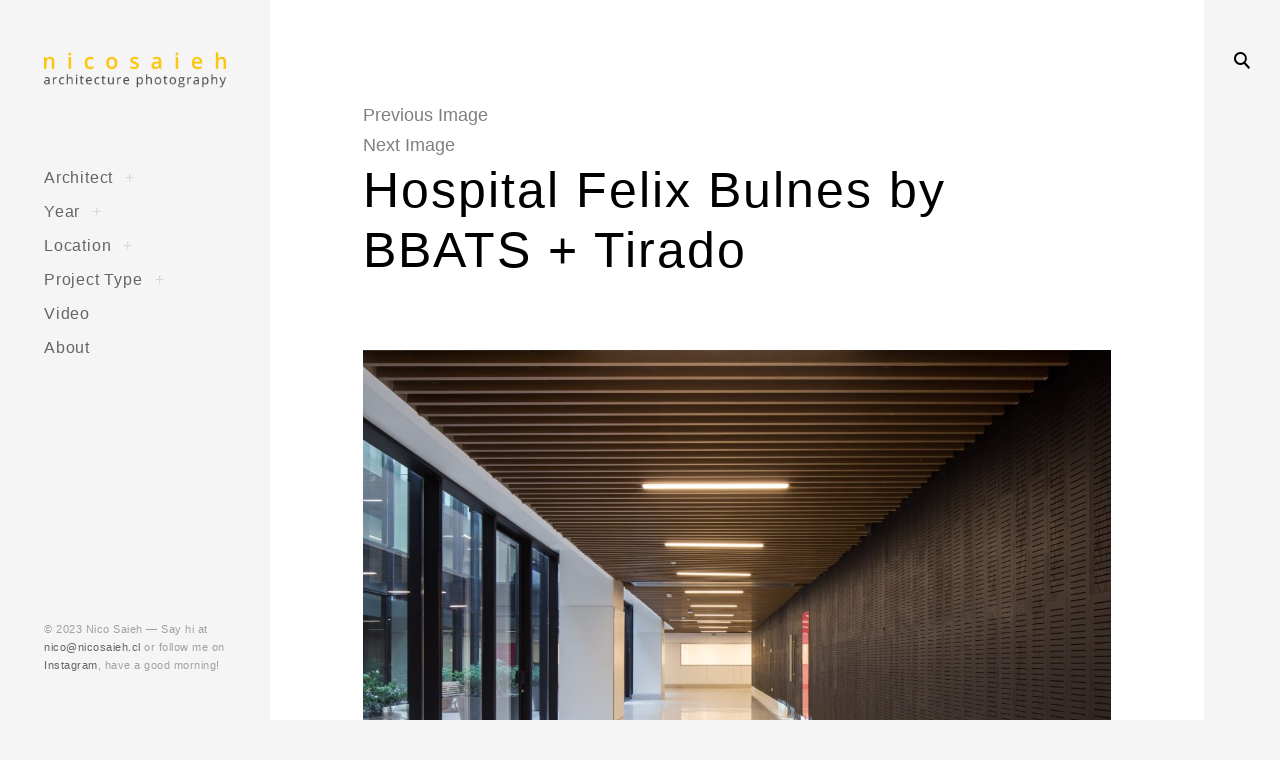

--- FILE ---
content_type: text/html; charset=UTF-8
request_url: https://www.nicosaieh.cl/hospital-felix-bulnes-by-bbats-tirado/nombre-del-proyecto-1759/
body_size: 14710
content:
<!DOCTYPE html>
<!--[if IE 9]>    <html class="ie9"> <![endif]-->
<html dir="ltr" lang="en-US"
	prefix="og: https://ogp.me/ns#" >

<head>

	<meta charset="UTF-8">
	<meta name="viewport" content="width=device-width, initial-scale=1">
	<link rel="profile" href="http://gmpg.org/xfn/11">
	<link rel="pingback" href="https://www.nicosaieh.cl/xmlrpc.php">

	<title>Hospital Felix Bulnes by BBATS + Tirado | Nico Saieh</title>

		<!-- All in One SEO 4.4.2 - aioseo.com -->
		<meta name="robots" content="max-image-preview:large" />
		<link rel="canonical" href="https://www.nicosaieh.cl/hospital-felix-bulnes-by-bbats-tirado/nombre-del-proyecto-1759/" />
		<meta name="generator" content="All in One SEO (AIOSEO) 4.4.2" />
		<meta property="og:locale" content="en_US" />
		<meta property="og:site_name" content="Nico Saieh | Architecture Photography" />
		<meta property="og:type" content="article" />
		<meta property="og:title" content="Hospital Felix Bulnes by BBATS + Tirado | Nico Saieh" />
		<meta property="og:url" content="https://www.nicosaieh.cl/hospital-felix-bulnes-by-bbats-tirado/nombre-del-proyecto-1759/" />
		<meta property="og:image" content="https://www.nicosaieh.cl/wp-content/uploads/2017/11/nico_large.png" />
		<meta property="og:image:secure_url" content="https://www.nicosaieh.cl/wp-content/uploads/2017/11/nico_large.png" />
		<meta property="article:published_time" content="2022-08-08T20:17:42+00:00" />
		<meta property="article:modified_time" content="2022-08-08T20:27:11+00:00" />
		<meta name="twitter:card" content="summary_large_image" />
		<meta name="twitter:title" content="Hospital Felix Bulnes by BBATS + Tirado | Nico Saieh" />
		<meta name="twitter:image" content="https://www.nicosaieh.cl/wp-content/uploads/2017/11/nico_large.png" />
		<script type="application/ld+json" class="aioseo-schema">
			{"@context":"https:\/\/schema.org","@graph":[{"@type":"BreadcrumbList","@id":"https:\/\/www.nicosaieh.cl\/hospital-felix-bulnes-by-bbats-tirado\/nombre-del-proyecto-1759\/#breadcrumblist","itemListElement":[{"@type":"ListItem","@id":"https:\/\/www.nicosaieh.cl\/#listItem","position":1,"item":{"@type":"WebPage","@id":"https:\/\/www.nicosaieh.cl\/","name":"Home","description":"Architecture Photography by Nicolas Saieh \/ Fotograf\u00eda de Arquitectura por Nicol\u00e1s Saieh | Based in Santiago, Chile \/ Basado en Santiago de Chile","url":"https:\/\/www.nicosaieh.cl\/"},"nextItem":"https:\/\/www.nicosaieh.cl\/hospital-felix-bulnes-by-bbats-tirado\/nombre-del-proyecto-1759\/#listItem"},{"@type":"ListItem","@id":"https:\/\/www.nicosaieh.cl\/hospital-felix-bulnes-by-bbats-tirado\/nombre-del-proyecto-1759\/#listItem","position":2,"item":{"@type":"WebPage","@id":"https:\/\/www.nicosaieh.cl\/hospital-felix-bulnes-by-bbats-tirado\/nombre-del-proyecto-1759\/","name":"Hospital Felix Bulnes by BBATS + Tirado","url":"https:\/\/www.nicosaieh.cl\/hospital-felix-bulnes-by-bbats-tirado\/nombre-del-proyecto-1759\/"},"previousItem":"https:\/\/www.nicosaieh.cl\/#listItem"}]},{"@type":"ItemPage","@id":"https:\/\/www.nicosaieh.cl\/hospital-felix-bulnes-by-bbats-tirado\/nombre-del-proyecto-1759\/#itempage","url":"https:\/\/www.nicosaieh.cl\/hospital-felix-bulnes-by-bbats-tirado\/nombre-del-proyecto-1759\/","name":"Hospital Felix Bulnes by BBATS + Tirado | Nico Saieh","inLanguage":"en-US","isPartOf":{"@id":"https:\/\/www.nicosaieh.cl\/#website"},"breadcrumb":{"@id":"https:\/\/www.nicosaieh.cl\/hospital-felix-bulnes-by-bbats-tirado\/nombre-del-proyecto-1759\/#breadcrumblist"},"author":{"@id":"https:\/\/www.nicosaieh.cl\/author\/nicosaieh\/#author"},"creator":{"@id":"https:\/\/www.nicosaieh.cl\/author\/nicosaieh\/#author"},"datePublished":"2022-08-08T20:17:42+00:00","dateModified":"2022-08-08T20:27:11+00:00"},{"@type":"Organization","@id":"https:\/\/www.nicosaieh.cl\/#organization","name":"Nico Saieh","url":"https:\/\/www.nicosaieh.cl\/","logo":{"@type":"ImageObject","url":"https:\/\/www.nicosaieh.cl\/wp-content\/uploads\/2017\/11\/nico_large.png","@id":"https:\/\/www.nicosaieh.cl\/#organizationLogo","width":500,"height":100},"image":{"@id":"https:\/\/www.nicosaieh.cl\/#organizationLogo"}},{"@type":"Person","@id":"https:\/\/www.nicosaieh.cl\/author\/nicosaieh\/#author","url":"https:\/\/www.nicosaieh.cl\/author\/nicosaieh\/","name":"nicosaieh","image":{"@type":"ImageObject","@id":"https:\/\/www.nicosaieh.cl\/hospital-felix-bulnes-by-bbats-tirado\/nombre-del-proyecto-1759\/#authorImage","url":"https:\/\/secure.gravatar.com\/avatar\/a107f5accc38dac6e7c4c4d862d74609?s=96&d=mm&r=g","width":96,"height":96,"caption":"nicosaieh"}},{"@type":"WebSite","@id":"https:\/\/www.nicosaieh.cl\/#website","url":"https:\/\/www.nicosaieh.cl\/","name":"Nico Saieh","description":"Architecture Photography","inLanguage":"en-US","publisher":{"@id":"https:\/\/www.nicosaieh.cl\/#organization"}}]}
		</script>
		<!-- All in One SEO -->

<link rel='dns-prefetch' href='//fonts.googleapis.com' />
<link rel="alternate" type="application/rss+xml" title="Nico Saieh &raquo; Feed" href="https://www.nicosaieh.cl/feed/" />
<link rel="alternate" type="application/rss+xml" title="Nico Saieh &raquo; Comments Feed" href="https://www.nicosaieh.cl/comments/feed/" />
<script type="text/javascript">
window._wpemojiSettings = {"baseUrl":"https:\/\/s.w.org\/images\/core\/emoji\/14.0.0\/72x72\/","ext":".png","svgUrl":"https:\/\/s.w.org\/images\/core\/emoji\/14.0.0\/svg\/","svgExt":".svg","source":{"concatemoji":"https:\/\/www.nicosaieh.cl\/wp-includes\/js\/wp-emoji-release.min.js?ver=6.2.8"}};
/*! This file is auto-generated */
!function(e,a,t){var n,r,o,i=a.createElement("canvas"),p=i.getContext&&i.getContext("2d");function s(e,t){p.clearRect(0,0,i.width,i.height),p.fillText(e,0,0);e=i.toDataURL();return p.clearRect(0,0,i.width,i.height),p.fillText(t,0,0),e===i.toDataURL()}function c(e){var t=a.createElement("script");t.src=e,t.defer=t.type="text/javascript",a.getElementsByTagName("head")[0].appendChild(t)}for(o=Array("flag","emoji"),t.supports={everything:!0,everythingExceptFlag:!0},r=0;r<o.length;r++)t.supports[o[r]]=function(e){if(p&&p.fillText)switch(p.textBaseline="top",p.font="600 32px Arial",e){case"flag":return s("\ud83c\udff3\ufe0f\u200d\u26a7\ufe0f","\ud83c\udff3\ufe0f\u200b\u26a7\ufe0f")?!1:!s("\ud83c\uddfa\ud83c\uddf3","\ud83c\uddfa\u200b\ud83c\uddf3")&&!s("\ud83c\udff4\udb40\udc67\udb40\udc62\udb40\udc65\udb40\udc6e\udb40\udc67\udb40\udc7f","\ud83c\udff4\u200b\udb40\udc67\u200b\udb40\udc62\u200b\udb40\udc65\u200b\udb40\udc6e\u200b\udb40\udc67\u200b\udb40\udc7f");case"emoji":return!s("\ud83e\udef1\ud83c\udffb\u200d\ud83e\udef2\ud83c\udfff","\ud83e\udef1\ud83c\udffb\u200b\ud83e\udef2\ud83c\udfff")}return!1}(o[r]),t.supports.everything=t.supports.everything&&t.supports[o[r]],"flag"!==o[r]&&(t.supports.everythingExceptFlag=t.supports.everythingExceptFlag&&t.supports[o[r]]);t.supports.everythingExceptFlag=t.supports.everythingExceptFlag&&!t.supports.flag,t.DOMReady=!1,t.readyCallback=function(){t.DOMReady=!0},t.supports.everything||(n=function(){t.readyCallback()},a.addEventListener?(a.addEventListener("DOMContentLoaded",n,!1),e.addEventListener("load",n,!1)):(e.attachEvent("onload",n),a.attachEvent("onreadystatechange",function(){"complete"===a.readyState&&t.readyCallback()})),(e=t.source||{}).concatemoji?c(e.concatemoji):e.wpemoji&&e.twemoji&&(c(e.twemoji),c(e.wpemoji)))}(window,document,window._wpemojiSettings);
</script>
<style type="text/css">
img.wp-smiley,
img.emoji {
	display: inline !important;
	border: none !important;
	box-shadow: none !important;
	height: 1em !important;
	width: 1em !important;
	margin: 0 0.07em !important;
	vertical-align: -0.1em !important;
	background: none !important;
	padding: 0 !important;
}
</style>
	<link rel='stylesheet' id='wp-block-library-css' href='https://www.nicosaieh.cl/wp-includes/css/dist/block-library/style.min.css?ver=6.2.8' type='text/css' media='all' />
<link rel='stylesheet' id='classic-theme-styles-css' href='https://www.nicosaieh.cl/wp-includes/css/classic-themes.min.css?ver=6.2.8' type='text/css' media='all' />
<style id='global-styles-inline-css' type='text/css'>
body{--wp--preset--color--black: #000000;--wp--preset--color--cyan-bluish-gray: #abb8c3;--wp--preset--color--white: #ffffff;--wp--preset--color--pale-pink: #f78da7;--wp--preset--color--vivid-red: #cf2e2e;--wp--preset--color--luminous-vivid-orange: #ff6900;--wp--preset--color--luminous-vivid-amber: #fcb900;--wp--preset--color--light-green-cyan: #7bdcb5;--wp--preset--color--vivid-green-cyan: #00d084;--wp--preset--color--pale-cyan-blue: #8ed1fc;--wp--preset--color--vivid-cyan-blue: #0693e3;--wp--preset--color--vivid-purple: #9b51e0;--wp--preset--gradient--vivid-cyan-blue-to-vivid-purple: linear-gradient(135deg,rgba(6,147,227,1) 0%,rgb(155,81,224) 100%);--wp--preset--gradient--light-green-cyan-to-vivid-green-cyan: linear-gradient(135deg,rgb(122,220,180) 0%,rgb(0,208,130) 100%);--wp--preset--gradient--luminous-vivid-amber-to-luminous-vivid-orange: linear-gradient(135deg,rgba(252,185,0,1) 0%,rgba(255,105,0,1) 100%);--wp--preset--gradient--luminous-vivid-orange-to-vivid-red: linear-gradient(135deg,rgba(255,105,0,1) 0%,rgb(207,46,46) 100%);--wp--preset--gradient--very-light-gray-to-cyan-bluish-gray: linear-gradient(135deg,rgb(238,238,238) 0%,rgb(169,184,195) 100%);--wp--preset--gradient--cool-to-warm-spectrum: linear-gradient(135deg,rgb(74,234,220) 0%,rgb(151,120,209) 20%,rgb(207,42,186) 40%,rgb(238,44,130) 60%,rgb(251,105,98) 80%,rgb(254,248,76) 100%);--wp--preset--gradient--blush-light-purple: linear-gradient(135deg,rgb(255,206,236) 0%,rgb(152,150,240) 100%);--wp--preset--gradient--blush-bordeaux: linear-gradient(135deg,rgb(254,205,165) 0%,rgb(254,45,45) 50%,rgb(107,0,62) 100%);--wp--preset--gradient--luminous-dusk: linear-gradient(135deg,rgb(255,203,112) 0%,rgb(199,81,192) 50%,rgb(65,88,208) 100%);--wp--preset--gradient--pale-ocean: linear-gradient(135deg,rgb(255,245,203) 0%,rgb(182,227,212) 50%,rgb(51,167,181) 100%);--wp--preset--gradient--electric-grass: linear-gradient(135deg,rgb(202,248,128) 0%,rgb(113,206,126) 100%);--wp--preset--gradient--midnight: linear-gradient(135deg,rgb(2,3,129) 0%,rgb(40,116,252) 100%);--wp--preset--duotone--dark-grayscale: url('#wp-duotone-dark-grayscale');--wp--preset--duotone--grayscale: url('#wp-duotone-grayscale');--wp--preset--duotone--purple-yellow: url('#wp-duotone-purple-yellow');--wp--preset--duotone--blue-red: url('#wp-duotone-blue-red');--wp--preset--duotone--midnight: url('#wp-duotone-midnight');--wp--preset--duotone--magenta-yellow: url('#wp-duotone-magenta-yellow');--wp--preset--duotone--purple-green: url('#wp-duotone-purple-green');--wp--preset--duotone--blue-orange: url('#wp-duotone-blue-orange');--wp--preset--font-size--small: 13px;--wp--preset--font-size--medium: 20px;--wp--preset--font-size--large: 36px;--wp--preset--font-size--x-large: 42px;--wp--preset--spacing--20: 0.44rem;--wp--preset--spacing--30: 0.67rem;--wp--preset--spacing--40: 1rem;--wp--preset--spacing--50: 1.5rem;--wp--preset--spacing--60: 2.25rem;--wp--preset--spacing--70: 3.38rem;--wp--preset--spacing--80: 5.06rem;--wp--preset--shadow--natural: 6px 6px 9px rgba(0, 0, 0, 0.2);--wp--preset--shadow--deep: 12px 12px 50px rgba(0, 0, 0, 0.4);--wp--preset--shadow--sharp: 6px 6px 0px rgba(0, 0, 0, 0.2);--wp--preset--shadow--outlined: 6px 6px 0px -3px rgba(255, 255, 255, 1), 6px 6px rgba(0, 0, 0, 1);--wp--preset--shadow--crisp: 6px 6px 0px rgba(0, 0, 0, 1);}:where(.is-layout-flex){gap: 0.5em;}body .is-layout-flow > .alignleft{float: left;margin-inline-start: 0;margin-inline-end: 2em;}body .is-layout-flow > .alignright{float: right;margin-inline-start: 2em;margin-inline-end: 0;}body .is-layout-flow > .aligncenter{margin-left: auto !important;margin-right: auto !important;}body .is-layout-constrained > .alignleft{float: left;margin-inline-start: 0;margin-inline-end: 2em;}body .is-layout-constrained > .alignright{float: right;margin-inline-start: 2em;margin-inline-end: 0;}body .is-layout-constrained > .aligncenter{margin-left: auto !important;margin-right: auto !important;}body .is-layout-constrained > :where(:not(.alignleft):not(.alignright):not(.alignfull)){max-width: var(--wp--style--global--content-size);margin-left: auto !important;margin-right: auto !important;}body .is-layout-constrained > .alignwide{max-width: var(--wp--style--global--wide-size);}body .is-layout-flex{display: flex;}body .is-layout-flex{flex-wrap: wrap;align-items: center;}body .is-layout-flex > *{margin: 0;}:where(.wp-block-columns.is-layout-flex){gap: 2em;}.has-black-color{color: var(--wp--preset--color--black) !important;}.has-cyan-bluish-gray-color{color: var(--wp--preset--color--cyan-bluish-gray) !important;}.has-white-color{color: var(--wp--preset--color--white) !important;}.has-pale-pink-color{color: var(--wp--preset--color--pale-pink) !important;}.has-vivid-red-color{color: var(--wp--preset--color--vivid-red) !important;}.has-luminous-vivid-orange-color{color: var(--wp--preset--color--luminous-vivid-orange) !important;}.has-luminous-vivid-amber-color{color: var(--wp--preset--color--luminous-vivid-amber) !important;}.has-light-green-cyan-color{color: var(--wp--preset--color--light-green-cyan) !important;}.has-vivid-green-cyan-color{color: var(--wp--preset--color--vivid-green-cyan) !important;}.has-pale-cyan-blue-color{color: var(--wp--preset--color--pale-cyan-blue) !important;}.has-vivid-cyan-blue-color{color: var(--wp--preset--color--vivid-cyan-blue) !important;}.has-vivid-purple-color{color: var(--wp--preset--color--vivid-purple) !important;}.has-black-background-color{background-color: var(--wp--preset--color--black) !important;}.has-cyan-bluish-gray-background-color{background-color: var(--wp--preset--color--cyan-bluish-gray) !important;}.has-white-background-color{background-color: var(--wp--preset--color--white) !important;}.has-pale-pink-background-color{background-color: var(--wp--preset--color--pale-pink) !important;}.has-vivid-red-background-color{background-color: var(--wp--preset--color--vivid-red) !important;}.has-luminous-vivid-orange-background-color{background-color: var(--wp--preset--color--luminous-vivid-orange) !important;}.has-luminous-vivid-amber-background-color{background-color: var(--wp--preset--color--luminous-vivid-amber) !important;}.has-light-green-cyan-background-color{background-color: var(--wp--preset--color--light-green-cyan) !important;}.has-vivid-green-cyan-background-color{background-color: var(--wp--preset--color--vivid-green-cyan) !important;}.has-pale-cyan-blue-background-color{background-color: var(--wp--preset--color--pale-cyan-blue) !important;}.has-vivid-cyan-blue-background-color{background-color: var(--wp--preset--color--vivid-cyan-blue) !important;}.has-vivid-purple-background-color{background-color: var(--wp--preset--color--vivid-purple) !important;}.has-black-border-color{border-color: var(--wp--preset--color--black) !important;}.has-cyan-bluish-gray-border-color{border-color: var(--wp--preset--color--cyan-bluish-gray) !important;}.has-white-border-color{border-color: var(--wp--preset--color--white) !important;}.has-pale-pink-border-color{border-color: var(--wp--preset--color--pale-pink) !important;}.has-vivid-red-border-color{border-color: var(--wp--preset--color--vivid-red) !important;}.has-luminous-vivid-orange-border-color{border-color: var(--wp--preset--color--luminous-vivid-orange) !important;}.has-luminous-vivid-amber-border-color{border-color: var(--wp--preset--color--luminous-vivid-amber) !important;}.has-light-green-cyan-border-color{border-color: var(--wp--preset--color--light-green-cyan) !important;}.has-vivid-green-cyan-border-color{border-color: var(--wp--preset--color--vivid-green-cyan) !important;}.has-pale-cyan-blue-border-color{border-color: var(--wp--preset--color--pale-cyan-blue) !important;}.has-vivid-cyan-blue-border-color{border-color: var(--wp--preset--color--vivid-cyan-blue) !important;}.has-vivid-purple-border-color{border-color: var(--wp--preset--color--vivid-purple) !important;}.has-vivid-cyan-blue-to-vivid-purple-gradient-background{background: var(--wp--preset--gradient--vivid-cyan-blue-to-vivid-purple) !important;}.has-light-green-cyan-to-vivid-green-cyan-gradient-background{background: var(--wp--preset--gradient--light-green-cyan-to-vivid-green-cyan) !important;}.has-luminous-vivid-amber-to-luminous-vivid-orange-gradient-background{background: var(--wp--preset--gradient--luminous-vivid-amber-to-luminous-vivid-orange) !important;}.has-luminous-vivid-orange-to-vivid-red-gradient-background{background: var(--wp--preset--gradient--luminous-vivid-orange-to-vivid-red) !important;}.has-very-light-gray-to-cyan-bluish-gray-gradient-background{background: var(--wp--preset--gradient--very-light-gray-to-cyan-bluish-gray) !important;}.has-cool-to-warm-spectrum-gradient-background{background: var(--wp--preset--gradient--cool-to-warm-spectrum) !important;}.has-blush-light-purple-gradient-background{background: var(--wp--preset--gradient--blush-light-purple) !important;}.has-blush-bordeaux-gradient-background{background: var(--wp--preset--gradient--blush-bordeaux) !important;}.has-luminous-dusk-gradient-background{background: var(--wp--preset--gradient--luminous-dusk) !important;}.has-pale-ocean-gradient-background{background: var(--wp--preset--gradient--pale-ocean) !important;}.has-electric-grass-gradient-background{background: var(--wp--preset--gradient--electric-grass) !important;}.has-midnight-gradient-background{background: var(--wp--preset--gradient--midnight) !important;}.has-small-font-size{font-size: var(--wp--preset--font-size--small) !important;}.has-medium-font-size{font-size: var(--wp--preset--font-size--medium) !important;}.has-large-font-size{font-size: var(--wp--preset--font-size--large) !important;}.has-x-large-font-size{font-size: var(--wp--preset--font-size--x-large) !important;}
.wp-block-navigation a:where(:not(.wp-element-button)){color: inherit;}
:where(.wp-block-columns.is-layout-flex){gap: 2em;}
.wp-block-pullquote{font-size: 1.5em;line-height: 1.6;}
</style>
<link rel='stylesheet' id='huntt-google-fonts-css' href='//fonts.googleapis.com/css?family=Roboto%3A400%2C300%2C300italic%2C400italic%2C500%2C500italic%2C700%2C700italic&#038;subset=latin%2Clatin-ext' type='text/css' media='all' />
<link rel='stylesheet' id='huntt-icons-css' href='https://www.nicosaieh.cl/wp-content/themes/huntt/layouts/icons.css?ver=6.2.8' type='text/css' media='all' />
<link rel='stylesheet' id='huntt-mscrollstyle-css' href='https://www.nicosaieh.cl/wp-content/themes/huntt/layouts/jquery.mCustomScrollbar.min.css?ver=6.2.8' type='text/css' media='all' />
<link rel='stylesheet' id='huntt-fancybox-style-css' href='https://www.nicosaieh.cl/wp-content/themes/huntt/js/fancybox/fancybox.css?ver=6.2.8' type='text/css' media='all' />
<link rel='stylesheet' id='huntt-style-css' href='https://www.nicosaieh.cl/wp-content/themes/huntt/style.css?ver=6.2.8' type='text/css' media='all' />
<link rel='stylesheet' id='searchwp-live-search-css' href='https://www.nicosaieh.cl/wp-content/themes/huntt/inc/apis/live-ajax-search/assets/styles/style.css?ver=1.1' type='text/css' media='all' />
<script type='text/javascript' src='https://www.nicosaieh.cl/wp-includes/js/jquery/jquery.min.js?ver=3.6.4' id='jquery-core-js'></script>
<script type='text/javascript' src='https://www.nicosaieh.cl/wp-includes/js/jquery/jquery-migrate.min.js?ver=3.4.0' id='jquery-migrate-js'></script>
<link rel="https://api.w.org/" href="https://www.nicosaieh.cl/wp-json/" /><link rel="alternate" type="application/json" href="https://www.nicosaieh.cl/wp-json/wp/v2/media/8451" /><link rel="EditURI" type="application/rsd+xml" title="RSD" href="https://www.nicosaieh.cl/xmlrpc.php?rsd" />
<link rel="wlwmanifest" type="application/wlwmanifest+xml" href="https://www.nicosaieh.cl/wp-includes/wlwmanifest.xml" />
<meta name="generator" content="WordPress 6.2.8" />
<link rel='shortlink' href='https://www.nicosaieh.cl/?p=8451' />
		<!-- Custom Logo: hide header text -->
		<style id="custom-logo-css" type="text/css">
			.site-title, .site-description {
				position: absolute;
				clip: rect(1px, 1px, 1px, 1px);
			}
		</style>
		<link rel="alternate" type="application/json+oembed" href="https://www.nicosaieh.cl/wp-json/oembed/1.0/embed?url=https%3A%2F%2Fwww.nicosaieh.cl%2Fhospital-felix-bulnes-by-bbats-tirado%2Fnombre-del-proyecto-1759%2F" />
<link rel="alternate" type="text/xml+oembed" href="https://www.nicosaieh.cl/wp-json/oembed/1.0/embed?url=https%3A%2F%2Fwww.nicosaieh.cl%2Fhospital-felix-bulnes-by-bbats-tirado%2Fnombre-del-proyecto-1759%2F&#038;format=xml" />

<style type="text/css" media="screen">

	a {
		-webkit-transition: all .3s;
		-moz-transition: all .3s;
		-ms-transition: all .3s;
		-o-transition: all .3s;
		transition: all .3s;
	}

	.home #primary,
	.archive #primary,
	.search #primary,
	.index #primary,
	.site-header {
		background-color: ##f5f5f5;
	}

	body,
	.widget,
	.emphased,
	.widget_archive > ul > li:after,
	.widget_calendar th,
	.widget_calendar tbody a,
	.instagram-name,
	.comment-form label,
	.contact-form div label,
	.format-quote blockquote,
	.format-quote blockquote p,
	blockquote cite, blockquote + cite, blockquote + p cite {
		color: #000;
	}

	.grid-wrapper .entry-content p,
	.grid-wrapper .entry-summary p,
	.grid-wrapper .entry-content li,
	.grid-wrapper .entry-summary li,
	.grid-wrapper .entry-content dd,
	.grid-wrapper .entry-summary dd,
	.sticky .featured,
	.sticky .featured:after,
	.single .entry-meta,
	.single .entry-meta > span:after,
	.widget_calendar td,
	.widget_calendar tfoot a {
		color: rgba(0,0,0,0.5);
	}

	.grid-wrapper .format-quote:before,
	.grid-wrapper .format-link:before {
		color: rgba(0,0,0,0.3);
	}

	.dropcap__duplicate {
		color: rgba(0,0,0,0.1);
	}

	h1, h2, h3, h4, h5, h6,
	h1 a, h2 a, h3 a, h4 a, h5 a, h6 a,
	.grid-wrapper .cat-links > a,
	.grid-wrapper .format-image .entry-footer a,
	.grid-wrapper .format-quote blockquote,
	.grid-wrapper .format-quote blockquote p,
	.grid-wrapper .format-link p,
	.widget-title,
	.widget_calendar caption {
		color: #000;
	}

	a,
	.single .cat-links a,
	.single .tags-links a,
	.single .entry-meta a,
	.widget a,
	.search-form input[type="submit"],
	.widget .search-form input[type="submit"],
	.posts-navigation a,
	.post-navigation a,
	body .single-soc-share-link a,
	.form-submit input[type="submit"]:hover,
	.contact-submit input[type="submit"]:hover,
	.comment-author .fn a,
	.comment-author .fn a:hover,
	.comment-metadata a:hover,
	.emphased a {
		color: #7f7f7f;
	}

	.comment-metadata a,
	.single .tag-links a {
		color: rgba(127,127,127,0.5);
	}

	.posts-navigation i,
	.post-navigation i {
		color: rgba(127,127,127,0.1);
	}

	.form-submit input[type="submit"],
	.contact-submit input[type="submit"] {
		background: #7f7f7f;
	}

	button,
	.button, input[type="button"], input[type="reset"], input[type="submit"] {
		border-color: #7f7f7f;
	}

	.widget button,
	.widget .button,
	.widget input[type="button"],
	.widget input[type="reset"],
	.widget input[type="submit"] {
	    background-color: #7f7f7f;
	    border-color: #7f7f7f;
	}

	.widget button:hover,
	.widget .button:hover,
	.widget input[type="button"]:hover,
	.widget input[type="reset"]:hover,
	.widget input[type="submit"]:hover {
	    color: #7f7f7f;
	}

	.null-instagram-feed > p > a,
	.grid-wrapper .cat-links > a:hover,
	.grid-wrapper .format-image .entry-footer a:hover,
	.widget .tagcloud a,
	input[type="text"], input[type="email"], input[type="tel"], input[type="url"], input[type="password"], input[type="search"], textarea, select,
	.search-form:before,
	.comment-metadata .comment-edit-link,
	.comment-reply-link {
		color: #7f7f7f;
		border-color: rgba(127,127,127,0.5);
	}

	.select2-container .select2-choice {
		color: #7f7f7f;
	}


	.search-form input[type="submit"]:hover,
	.posts-navigation a:hover i,
	.post-navigation a:hover i,
	.posts-navigation .nav-next a:hover i,
	.post-navigation .nav-next a:hover i {
		color: #000;
	}

	a:hover,
	.single .cat-links a:hover,
	.single .tags-links a:hover,
	.single .entry-meta a:hover,
	.widget a:hover,
	.single .tag-links a:hover {
		color: #000;
		border-color: #000;
	}

	.null-instagram-feed > p > a:hover,
	.widget .tagcloud a:hover,
	.comment-metadata .comment-edit-link:hover,
	.comment-reply-link:hover {
		color: #000;
		border-color: rgba(0,0,0,0.5);
	}

	input[type="text"]:hover, input[type="email"]:hover, input[type="tel"]:hover, input[type="url"]:hover, input[type="password"]:hover, input[type="search"]:hover, select:hover, textarea:hover,
	input[type="text"]:focus, input[type="email"]:focus, input[type="tel"]:focus, input[type="url"]:focus, input[type="password"]:focus, input[type="search"]:focus, textarea:focus {
		border-color: rgba(0,0,0,0.5);
		color: 	#000;
	}

	.nav-menu a {
		color: #656565;
	}

	.nav-menu .dropdown-toggle {
		color: rgba(101,101,101,0.2)	}

	.nav-menu a:hover,
	.nav-menu .dropdown-toggle:hover,
	.nav-menu .current_page_item>a,
	.nav-menu .current-menu-item>a {
		color: #fbcc48;
	}

	.site-info {
		color: #a1a1a1;
	}

	.site-info a {
		color: #656565;
	}

	.site-info a:hover {
		color: #fbcc48;
	}

	.site-title a {
		color: #000;
	}

	.site-title a:hover {
		color: rgba(0,0,0,0.5);
	}

	.site-description {
		color: #a1a1a1;
	}

	.search-big__trigger,
	.icon-close,
	.search-big .search-form .search-field,
	.search-big .search-form input[type="search"]:focus,
	.searchwp-live-search-result > p > a,
	.searchwp-live-search-result > p a,
	body .searchwp-live-search-result p,
	.search .page-title span,
	.search .page-title,
	.searchwp-live-search-no-results em {
		color: #000;
	}

	.paging-navigation .current,
	.page-links > span,
	.paging-navigation a,
	.page-links a,
	.paging-navigation .dots {
		color: #000;
	}

	.paging-navigation .prev:after,
	.paging-navigation .next:after {
		border-color: #000;
	}

	.menu-toggle span,
	.menu-toggle span:before,
	.menu-toggle span:after {
		background: #000;
	}

	.search-big .search-form .search-field::-webkit-input-placeholder{
		color: #000;
		opacity: .5;
	}
	.search-big .search-form .search-field::-moz-placeholder {
		color: #000;
		opacity: .5;
	}

	.search-big__trigger:hover,
	.icon-close:hover,
	.searchwp-live-search-result > p > a:hover,
	.searchwp-live-search-result > p a:hover,
	.paging-navigation a:hover,
	.page-links a:hover	 {
		color: #ccc;
	}

	.paging-navigation .prev:hover:after,
	.paging-navigation .next:hover:after {
		border-color: #ccc;
	}

	.searchwp-live-search-result > p > a:hover,
	.searchwp-live-search-result > p a:hover {
		border-color: rgba(204,204,204,0.5);
	}

	.menu-toggle:hover span:before,
	.menu-toggle:hover span:after  {
		background: #ccc;
	}

	/* Social Menu */
	.social-menu a {
		color: #656565;
	}

	.social-menu a:hover {
		color: #000;
	}

</style>

		<style type="text/css" id="wp-custom-css">
			/*
You can add your own CSS here.

Click the help icon above to learn more.
*/

.site-title a{
		text-transform: uppercase;
		font-size: 65%;
		margin:auto;
		text-align: center;
		letter-spacing: .2em;
	}

.alignnone {
    clear: both;
    margin: 12px 0;
}

img {
    height: auto;
    width: 100%;
}

.jp-relatedposts-post-context {
	display: none;
}

.jp-relatedposts-post-date {
	display: none;
}

		</style>
			<style>
	@import url('https://fonts.googleapis.com/css?family=Archivo+Narrow|Work+Sans');
	</style>

	<!-- this be analytics -->
	<script type="text/javascript">
	
		var _gaq = _gaq || [];
		_gaq.push(['_setAccount', 'UA-27986942-1']);
		_gaq.push(['_trackPageview']);
	
		(function() {
		var ga = document.createElement('script'); ga.type = 'text/javascript'; ga.async = true;
		ga.src = ('https:' == document.location.protocol ? 'https://ssl' : 'http://www') + '.google-analytics.com/ga.js';
		var s = document.getElementsByTagName('script')[0]; s.parentNode.insertBefore(ga, s);
		})();
	
	</script>

</head>

<body class="attachment attachment-template-default single single-attachment postid-8451 attachmentid-8451 attachment-jpeg wp-custom-logo">

<div id="page" class="hfeed site">

	<a class="skip-link screen-reader-text" href="#content">Skip to content</a>

		<!-- THEME SEARCH -->
		<div class="search-big">
						<form role="search" method="get" class="search-form" action="https://www.nicosaieh.cl">
				<label>
					<span class="screen-reader-text">Search for:</span>
					<input type="search" class="search-field" placeholder="Search" value="" name="s" title="Search for:" data-swplive="true" data-swpengine="default" data-swpconfig="default" autocomplete="off">
				</label>
				<input type="submit" class="search-submit" value="Search">
			</form>
		</div>
		<a href="#" class="search-big__trigger"><i class="icon-search"></i></a>
		<a href="#" class="search-big__close"><i class="icon-close"></i></a>
		<!-- .search-big  -->

		<header id="masthead" class="site-header" role="banner">

			<div class="site-branding">

				<a href="https://www.nicosaieh.cl/" rel="home" class="standard-logo"><a href="https://www.nicosaieh.cl/" class="custom-logo-link" rel="home"><img width="500" height="100" src="https://www.nicosaieh.cl/wp-content/uploads/2017/11/nico_large.png" class="custom-logo" alt="Nico Saieh" decoding="async" srcset="https://www.nicosaieh.cl/wp-content/uploads/2017/11/nico_large.png 500w, https://www.nicosaieh.cl/wp-content/uploads/2017/11/nico_large-300x60.png 300w, https://www.nicosaieh.cl/wp-content/uploads/2017/11/nico_large-470x94.png 470w, https://www.nicosaieh.cl/wp-content/uploads/2017/11/nico_large-285x57.png 285w" sizes="(max-width: 500px) 100vw, 500px" /></a></a>			<p class="site-title screen-reader-text"><a href="https://www.nicosaieh.cl/" rel="home">Nico Saieh</a></p>
		<p class="site-description">Architecture Photography</p>
			</div><!-- .site-branding -->

			<!-- NAVIGATION -->
			
<nav id="site-navigation" class="main-navigation" role="navigation">
	<button class="menu-toggle" aria-controls="primary-menu" aria-expanded="false"><span>Primary Menu</span></button>
	<div class="menu-nav-container"><ul id="primary-menu" class="menu"><li id="menu-item-5518" class="menu-item menu-item-type-taxonomy menu-item-object-category menu-item-has-children menu-item-5518"><a href="https://www.nicosaieh.cl/category/architect/">Architect</a>
<ul class="sub-menu">
	<li id="menu-item-5520" class="menu-item menu-item-type-taxonomy menu-item-object-category menu-item-5520"><a href="https://www.nicosaieh.cl/category/architect/abestudio/">ABESTUDIO</a></li>
	<li id="menu-item-5521" class="menu-item menu-item-type-taxonomy menu-item-object-category menu-item-5521"><a href="https://www.nicosaieh.cl/category/architect/aguilopedraza-arquitectos/">Aguilo+Pedraza Arquitectos</a></li>
	<li id="menu-item-7475" class="menu-item menu-item-type-taxonomy menu-item-object-category menu-item-7475"><a href="https://www.nicosaieh.cl/category/architect/albert-tidy-arquitectos/">Albert Tidy Arquitectos</a></li>
	<li id="menu-item-7651" class="menu-item menu-item-type-taxonomy menu-item-object-category menu-item-7651"><a href="https://www.nicosaieh.cl/category/architect/alberto-moletto/">Alberto Moletto</a></li>
	<li id="menu-item-5522" class="menu-item menu-item-type-taxonomy menu-item-object-category menu-item-5522"><a href="https://www.nicosaieh.cl/category/architect/alejandro-aravena-elemental/">Alejandro Aravena | ELEMENTAL</a></li>
	<li id="menu-item-5523" class="menu-item menu-item-type-taxonomy menu-item-object-category menu-item-5523"><a href="https://www.nicosaieh.cl/category/architect/alvar-aalto/">Alvar Aalto</a></li>
	<li id="menu-item-5606" class="menu-item menu-item-type-taxonomy menu-item-object-category menu-item-5606"><a href="https://www.nicosaieh.cl/category/architect/antonio-lipthay/">Antonio Lipthay</a></li>
	<li id="menu-item-8540" class="menu-item menu-item-type-taxonomy menu-item-object-category menu-item-8540"><a href="https://www.nicosaieh.cl/category/architect/apio-arquitectos/">APIO Arquitectos</a></li>
	<li id="menu-item-8229" class="menu-item menu-item-type-taxonomy menu-item-object-category menu-item-8229"><a href="https://www.nicosaieh.cl/category/architect/arce-westermeier/">Arce &amp; Westermeier</a></li>
	<li id="menu-item-7763" class="menu-item menu-item-type-taxonomy menu-item-object-category menu-item-7763"><a href="https://www.nicosaieh.cl/category/architect/assadi-arquitectos/">Assadi Arquitectos</a></li>
	<li id="menu-item-5608" class="menu-item menu-item-type-taxonomy menu-item-object-category menu-item-5608"><a href="https://www.nicosaieh.cl/category/architect/augusto-dominguez/">Augusto Dominguez</a></li>
	<li id="menu-item-9283" class="menu-item menu-item-type-taxonomy menu-item-object-category menu-item-9283"><a href="https://www.nicosaieh.cl/category/architect/avon-arquitectos/">AVON Arquitectos</a></li>
	<li id="menu-item-7592" class="menu-item menu-item-type-taxonomy menu-item-object-category menu-item-7592"><a href="https://www.nicosaieh.cl/category/architect/baltazar-sanchez/">Baltazar Sanchez</a></li>
	<li id="menu-item-5609" class="menu-item menu-item-type-taxonomy menu-item-object-category menu-item-5609"><a href="https://www.nicosaieh.cl/category/architect/barclay-crousse/">Barclay &amp; Crousse</a></li>
	<li id="menu-item-7893" class="menu-item menu-item-type-taxonomy menu-item-object-category menu-item-7893"><a href="https://www.nicosaieh.cl/category/architect/bastias-cardemil-arquitectos/">Bastias Cardemil Arquitectos</a></li>
	<li id="menu-item-7941" class="menu-item menu-item-type-taxonomy menu-item-object-category menu-item-7941"><a href="https://www.nicosaieh.cl/category/architect/bbats/">BBATS</a></li>
	<li id="menu-item-9214" class="menu-item menu-item-type-taxonomy menu-item-object-category menu-item-9214"><a href="https://www.nicosaieh.cl/category/architect/bl-arquitectos/">BL Arquitectos</a></li>
	<li id="menu-item-5610" class="menu-item menu-item-type-taxonomy menu-item-object-category menu-item-5610"><a href="https://www.nicosaieh.cl/category/architect/browneswett/">Browne &amp; Swett Arquitectos</a></li>
	<li id="menu-item-5611" class="menu-item menu-item-type-taxonomy menu-item-object-category menu-item-5611"><a href="https://www.nicosaieh.cl/category/architect/carlos-mardones-arquitectos/">Carlos Mardones Arquitectos</a></li>
	<li id="menu-item-8404" class="menu-item menu-item-type-taxonomy menu-item-object-category menu-item-8404"><a href="https://www.nicosaieh.cl/category/architect/catalina-poblete/">Catalina Poblete</a></li>
	<li id="menu-item-5612" class="menu-item menu-item-type-taxonomy menu-item-object-category menu-item-5612"><a href="https://www.nicosaieh.cl/category/architect/caw-arquitectos/">CAW Arquitectos</a></li>
	<li id="menu-item-8812" class="menu-item menu-item-type-taxonomy menu-item-object-category menu-item-8812"><a href="https://www.nicosaieh.cl/category/architect/citic/">Citic</a></li>
	<li id="menu-item-8036" class="menu-item menu-item-type-taxonomy menu-item-object-category menu-item-8036"><a href="https://www.nicosaieh.cl/category/architect/claudio-tapia/">Claudio Tapia</a></li>
	<li id="menu-item-5613" class="menu-item menu-item-type-taxonomy menu-item-object-category menu-item-5613"><a href="https://www.nicosaieh.cl/category/architect/cristian-fernandez-lateral/">Cristián Fernández &amp; Lateral</a></li>
	<li id="menu-item-5614" class="menu-item menu-item-type-taxonomy menu-item-object-category menu-item-5614"><a href="https://www.nicosaieh.cl/category/architect/cristian-hrdalo/">Cristian Hrdalo</a></li>
	<li id="menu-item-6713" class="menu-item menu-item-type-taxonomy menu-item-object-category menu-item-6713"><a href="https://www.nicosaieh.cl/category/architect/cristian-irarrazaval/">Cristian Irarrazaval</a></li>
	<li id="menu-item-5615" class="menu-item menu-item-type-taxonomy menu-item-object-category menu-item-5615"><a href="https://www.nicosaieh.cl/category/architect/cristian-olivi/">Cristian Olivi</a></li>
	<li id="menu-item-8144" class="menu-item menu-item-type-taxonomy menu-item-object-category menu-item-8144"><a href="https://www.nicosaieh.cl/category/architect/cristian-olivos/">Cristian Olivos</a></li>
	<li id="menu-item-7869" class="menu-item menu-item-type-taxonomy menu-item-object-category menu-item-7869"><a href="https://www.nicosaieh.cl/category/architect/cristian-romero-valente/">Cristian Romero Valente</a></li>
	<li id="menu-item-6937" class="menu-item menu-item-type-taxonomy menu-item-object-category menu-item-6937"><a href="https://www.nicosaieh.cl/category/architect/cristobal-tirado/">Cristobal Tirado</a></li>
	<li id="menu-item-7712" class="menu-item menu-item-type-taxonomy menu-item-object-category menu-item-7712"><a href="https://www.nicosaieh.cl/category/architect/cristobal-vial/">Cristobal Vial</a></li>
	<li id="menu-item-7143" class="menu-item menu-item-type-taxonomy menu-item-object-category menu-item-7143"><a href="https://www.nicosaieh.cl/category/architect/draa/">DRAA</a></li>
	<li id="menu-item-5616" class="menu-item menu-item-type-taxonomy menu-item-object-category menu-item-5616"><a href="https://www.nicosaieh.cl/category/architect/drn/">dRN</a></li>
	<li id="menu-item-6679" class="menu-item menu-item-type-taxonomy menu-item-object-category menu-item-6679"><a href="https://www.nicosaieh.cl/category/architect/duque-motta-aa/">Duque Motta &amp; AA</a></li>
	<li id="menu-item-5617" class="menu-item menu-item-type-taxonomy menu-item-object-category menu-item-5617"><a href="https://www.nicosaieh.cl/category/architect/duvalvives-arquitectos/">Duval+Vives Arquitectos</a></li>
	<li id="menu-item-5618" class="menu-item menu-item-type-taxonomy menu-item-object-category menu-item-5618"><a href="https://www.nicosaieh.cl/category/architect/elton-leniz/">Elton + Leniz</a></li>
	<li id="menu-item-10069" class="menu-item menu-item-type-taxonomy menu-item-object-category menu-item-10069"><a href="https://www.nicosaieh.cl/category/architect/emilio-marin/">Emilio Marin</a></li>
	<li id="menu-item-9575" class="menu-item menu-item-type-taxonomy menu-item-object-category menu-item-9575"><a href="https://www.nicosaieh.cl/category/architect/emu-arquitectos/">EMU Arquitectos</a></li>
	<li id="menu-item-5619" class="menu-item menu-item-type-taxonomy menu-item-object-category menu-item-5619"><a href="https://www.nicosaieh.cl/category/architect/enrique-browne/">Enrique Browne</a></li>
	<li id="menu-item-9930" class="menu-item menu-item-type-taxonomy menu-item-object-category menu-item-9930"><a href="https://www.nicosaieh.cl/category/architect/estudio-alto/">Estudio ALTO</a></li>
	<li id="menu-item-5620" class="menu-item menu-item-type-taxonomy menu-item-object-category menu-item-5620"><a href="https://www.nicosaieh.cl/category/architect/estudio-america/">Estudio America</a></li>
	<li id="menu-item-8102" class="menu-item menu-item-type-taxonomy menu-item-object-category menu-item-8102"><a href="https://www.nicosaieh.cl/category/architect/estudio-diagonal/">Estudio Diagonal</a></li>
	<li id="menu-item-9765" class="menu-item menu-item-type-taxonomy menu-item-object-category menu-item-9765"><a href="https://www.nicosaieh.cl/category/architect/estudio-sur-arquitectos/">Estudio Sur Arquitectos</a></li>
	<li id="menu-item-7209" class="menu-item menu-item-type-taxonomy menu-item-object-category menu-item-7209"><a href="https://www.nicosaieh.cl/category/architect/estudio-valdes-arquitectos/">Estudio Valdes Arquitectos</a></li>
	<li id="menu-item-9573" class="menu-item menu-item-type-taxonomy menu-item-object-category menu-item-9573"><a href="https://www.nicosaieh.cl/category/architect/estudio-well/">Estudio Well</a></li>
	<li id="menu-item-5621" class="menu-item menu-item-type-taxonomy menu-item-object-category menu-item-5621"><a href="https://www.nicosaieh.cl/category/architect/etienne-lefranc-gonzalo-de-la-parra/">Etienne Lefranc + Gonzalo de la Parra</a></li>
	<li id="menu-item-5622" class="menu-item menu-item-type-taxonomy menu-item-object-category menu-item-5622"><a href="https://www.nicosaieh.cl/category/architect/eugenio-simonetti/">Eugenio Simonetti</a></li>
	<li id="menu-item-5623" class="menu-item menu-item-type-taxonomy menu-item-object-category menu-item-5623"><a href="https://www.nicosaieh.cl/category/architect/felipe-del-rio/">Felipe del Río</a></li>
	<li id="menu-item-8258" class="menu-item menu-item-type-taxonomy menu-item-object-category menu-item-8258"><a href="https://www.nicosaieh.cl/category/architect/fermin-bustamante/">Fermin Bustamante</a></li>
	<li id="menu-item-7764" class="menu-item menu-item-type-taxonomy menu-item-object-category menu-item-7764"><a href="https://www.nicosaieh.cl/category/architect/francisca-pulido/">Francisca Pulido</a></li>
	<li id="menu-item-5624" class="menu-item menu-item-type-taxonomy menu-item-object-category menu-item-5624"><a href="https://www.nicosaieh.cl/category/architect/francisco-izquierdo/">Francisco Izquierdo</a></li>
	<li id="menu-item-6690" class="menu-item menu-item-type-taxonomy menu-item-object-category menu-item-6690"><a href="https://www.nicosaieh.cl/category/architect/francisco-leon-alicia-ross-arquitectos/">Francisco León + Alicia Ross Arquitectos</a></li>
	<li id="menu-item-6959" class="menu-item menu-item-type-taxonomy menu-item-object-category menu-item-6959"><a href="https://www.nicosaieh.cl/category/architect/fuenzalida-swinburn-asociados/">Fuenzalida Swinburn &amp; Asociados</a></li>
	<li id="menu-item-5625" class="menu-item menu-item-type-taxonomy menu-item-object-category menu-item-5625"><a href="https://www.nicosaieh.cl/category/architect/furman-huidobro/">Furman+Garcia-Huidobro</a></li>
	<li id="menu-item-5626" class="menu-item menu-item-type-taxonomy menu-item-object-category menu-item-5626"><a href="https://www.nicosaieh.cl/category/architect/ga-estudio/">GA Estudio</a></li>
	<li id="menu-item-9929" class="menu-item menu-item-type-taxonomy menu-item-object-category menu-item-9929"><a href="https://www.nicosaieh.cl/category/architect/gensler/">Gensler</a></li>
	<li id="menu-item-10037" class="menu-item menu-item-type-taxonomy menu-item-object-category menu-item-10037"><a href="https://www.nicosaieh.cl/category/architect/giovana-franceschetto/">Giovana Franceschetto</a></li>
	<li id="menu-item-7915" class="menu-item menu-item-type-taxonomy menu-item-object-category menu-item-7915"><a href="https://www.nicosaieh.cl/category/architect/gitc/">GITC</a></li>
	<li id="menu-item-5627" class="menu-item menu-item-type-taxonomy menu-item-object-category menu-item-5627"><a href="https://www.nicosaieh.cl/category/architect/gonzalo-claro/">Gonzalo Claro</a></li>
	<li id="menu-item-5628" class="menu-item menu-item-type-taxonomy menu-item-object-category menu-item-5628"><a href="https://www.nicosaieh.cl/category/architect/gonzalo-mardones-viviani/">Gonzalo Mardones Viviani</a></li>
	<li id="menu-item-9810" class="menu-item menu-item-type-taxonomy menu-item-object-category menu-item-9810"><a href="https://www.nicosaieh.cl/category/architect/gonzalo-martinez/">Gonzalo Martinez</a></li>
	<li id="menu-item-7157" class="menu-item menu-item-type-taxonomy menu-item-object-category menu-item-7157"><a href="https://www.nicosaieh.cl/category/architect/gubbins-arquitectos/">Gubbins Arquitectos</a></li>
	<li id="menu-item-5629" class="menu-item menu-item-type-taxonomy menu-item-object-category menu-item-5629"><a href="https://www.nicosaieh.cl/category/architect/guillermo-hevia-gha/">Guillermo Hevia &#8211; GH+A</a></li>
	<li id="menu-item-5630" class="menu-item menu-item-type-taxonomy menu-item-object-category menu-item-5630"><a href="https://www.nicosaieh.cl/category/architect/guillermo-hevia-garcia/">Guillermo Hevia García</a></li>
	<li id="menu-item-7545" class="menu-item menu-item-type-taxonomy menu-item-object-category menu-item-7545"><a href="https://www.nicosaieh.cl/category/architect/gustavo-greene/">Gustavo Greene</a></li>
	<li id="menu-item-5631" class="menu-item menu-item-type-taxonomy menu-item-object-category menu-item-5631"><a href="https://www.nicosaieh.cl/category/architect/handel-architects/">Handel Architects</a></li>
	<li id="menu-item-5632" class="menu-item menu-item-type-taxonomy menu-item-object-category menu-item-5632"><a href="https://www.nicosaieh.cl/category/architect/hania-stambuk/">Hania Stambuk</a></li>
	<li id="menu-item-5633" class="menu-item menu-item-type-taxonomy menu-item-object-category menu-item-5633"><a href="https://www.nicosaieh.cl/category/architect/harald-opitz/">Harald Opitz</a></li>
	<li id="menu-item-5634" class="menu-item menu-item-type-taxonomy menu-item-object-category menu-item-5634"><a href="https://www.nicosaieh.cl/category/architect/hariri-pontarini-architects/">Hariri Pontarini Architects</a></li>
	<li id="menu-item-5635" class="menu-item menu-item-type-taxonomy menu-item-object-category menu-item-5635"><a href="https://www.nicosaieh.cl/category/architect/hevia-urzua/">Hevia + Urzúa</a></li>
	<li id="menu-item-5636" class="menu-item menu-item-type-taxonomy menu-item-object-category menu-item-5636"><a href="https://www.nicosaieh.cl/category/architect/iglesis-arquitectos/">Iglesis Arquitectos</a></li>
	<li id="menu-item-8422" class="menu-item menu-item-type-taxonomy menu-item-object-category menu-item-8422"><a href="https://www.nicosaieh.cl/category/architect/infante-poblete/">Infante Poblete</a></li>
	<li id="menu-item-6135" class="menu-item menu-item-type-taxonomy menu-item-object-category menu-item-6135"><a href="https://www.nicosaieh.cl/category/architect/jaime-bravo-cristian-hrdalo/">Jaime Bravo + Cristian Hrdalo</a></li>
	<li id="menu-item-7024" class="menu-item menu-item-type-taxonomy menu-item-object-category menu-item-7024"><a href="https://www.nicosaieh.cl/category/architect/jenny-sabin/">Jenny Sabin</a></li>
	<li id="menu-item-10068" class="menu-item menu-item-type-taxonomy menu-item-object-category menu-item-10068"><a href="https://www.nicosaieh.cl/category/architect/juan-carlos-lopez/">Juan Carlos Lopez</a></li>
	<li id="menu-item-10051" class="menu-item menu-item-type-taxonomy menu-item-object-category menu-item-10051"><a href="https://www.nicosaieh.cl/category/architect/juan-carlos-sabbagh/">Juan Carlos Sabbagh</a></li>
	<li id="menu-item-7799" class="menu-item menu-item-type-taxonomy menu-item-object-category menu-item-7799"><a href="https://www.nicosaieh.cl/category/architect/juan-luis-martinez-nahuel/">Juan Luis Martinez Nahuel</a></li>
	<li id="menu-item-8125" class="menu-item menu-item-type-taxonomy menu-item-object-category menu-item-8125"><a href="https://www.nicosaieh.cl/category/architect/lagar-arquitectos/">Lagar Arquitectos</a></li>
	<li id="menu-item-7015" class="menu-item menu-item-type-taxonomy menu-item-object-category menu-item-7015"><a href="https://www.nicosaieh.cl/category/architect/lb2/">LB2</a></li>
	<li id="menu-item-6136" class="menu-item menu-item-type-taxonomy menu-item-object-category menu-item-6136"><a href="https://www.nicosaieh.cl/category/architect/mapa-a/">MAPA.a</a></li>
	<li id="menu-item-7547" class="menu-item menu-item-type-taxonomy menu-item-object-category menu-item-7547"><a href="https://www.nicosaieh.cl/category/architect/marsino-arquitectura/">Marsino Arquitectura</a></li>
	<li id="menu-item-7969" class="menu-item menu-item-type-taxonomy menu-item-object-category menu-item-7969"><a href="https://www.nicosaieh.cl/category/architect/martin-hurtado/">Martin Hurtado</a></li>
	<li id="menu-item-6137" class="menu-item menu-item-type-taxonomy menu-item-object-category menu-item-6137"><a href="https://www.nicosaieh.cl/category/architect/mas-fernandez-arquitectos/">Mas Fernández Arquitectos</a></li>
	<li id="menu-item-6138" class="menu-item menu-item-type-taxonomy menu-item-object-category menu-item-6138"><a href="https://www.nicosaieh.cl/category/architect/mathias-klotz/">Mathias Klotz</a></li>
	<li id="menu-item-6889" class="menu-item menu-item-type-taxonomy menu-item-object-category menu-item-6889"><a href="https://www.nicosaieh.cl/category/architect/matias-zegers-arquitectos/">Matias Zegers Arquitectos</a></li>
	<li id="menu-item-7269" class="menu-item menu-item-type-taxonomy menu-item-object-category menu-item-7269"><a href="https://www.nicosaieh.cl/category/architect/max-a/">Max-A</a></li>
	<li id="menu-item-6139" class="menu-item menu-item-type-taxonomy menu-item-object-category menu-item-6139"><a href="https://www.nicosaieh.cl/category/architect/michael-reynolds/">Michael Reynolds</a></li>
	<li id="menu-item-6140" class="menu-item menu-item-type-taxonomy menu-item-object-category menu-item-6140"><a href="https://www.nicosaieh.cl/category/architect/mobil-arquitectos/">Mobil Arquitectos</a></li>
	<li id="menu-item-6141" class="menu-item menu-item-type-taxonomy menu-item-object-category menu-item-6141"><a href="https://www.nicosaieh.cl/category/architect/mqarquitectos-arquitectura/">MQarquitectos</a></li>
	<li id="menu-item-6142" class="menu-item menu-item-type-taxonomy menu-item-object-category menu-item-6142"><a href="https://www.nicosaieh.cl/category/architect/mvrdv/">MVRDV</a></li>
	<li id="menu-item-6143" class="menu-item menu-item-type-taxonomy menu-item-object-category menu-item-6143"><a href="https://www.nicosaieh.cl/category/architect/nicolas-aranguiz/">Nicolas Aranguiz</a></li>
	<li id="menu-item-6144" class="menu-item menu-item-type-taxonomy menu-item-object-category menu-item-6144"><a href="https://www.nicosaieh.cl/category/architect/nicolas-lipthay/">Nicolás Lipthay</a></li>
	<li id="menu-item-9075" class="menu-item menu-item-type-taxonomy menu-item-object-category menu-item-9075"><a href="https://www.nicosaieh.cl/category/architect/o2-arquitectos/">O2 Arquitectos</a></li>
	<li id="menu-item-7657" class="menu-item menu-item-type-taxonomy menu-item-object-category menu-item-7657"><a href="https://www.nicosaieh.cl/category/architect/of-arquitectos/">OF Arquitectos</a></li>
	<li id="menu-item-6985" class="menu-item menu-item-type-taxonomy menu-item-object-category menu-item-6985"><a href="https://www.nicosaieh.cl/category/architect/oficina-bravo/">Oficina Bravo</a></li>
	<li id="menu-item-7014" class="menu-item menu-item-type-taxonomy menu-item-object-category menu-item-7014"><a href="https://www.nicosaieh.cl/category/architect/paralela/">|||| PARALELA</a></li>
	<li id="menu-item-9453" class="menu-item menu-item-type-taxonomy menu-item-object-category menu-item-9453"><a href="https://www.nicosaieh.cl/category/architect/pablo-lobos-pedrals/">Pablo Lobos Pedrals</a></li>
	<li id="menu-item-7656" class="menu-item menu-item-type-taxonomy menu-item-object-category menu-item-7656"><a href="https://www.nicosaieh.cl/category/architect/paula-velasco/">Paula Velasco</a></li>
	<li id="menu-item-6691" class="menu-item menu-item-type-taxonomy menu-item-object-category menu-item-6691"><a href="https://www.nicosaieh.cl/category/architect/paur/">PAUR</a></li>
	<li id="menu-item-9574" class="menu-item menu-item-type-taxonomy menu-item-object-category menu-item-9574"><a href="https://www.nicosaieh.cl/category/architect/pedro-pablo-gonzalez/">Pedro Pablo Gonzalez</a></li>
	<li id="menu-item-9594" class="menu-item menu-item-type-taxonomy menu-item-object-category menu-item-9594"><a href="https://www.nicosaieh.cl/category/architect/raimundo-gutierrez/">Raimundo Gutierrez</a></li>
	<li id="menu-item-8056" class="menu-item menu-item-type-taxonomy menu-item-object-category menu-item-8056"><a href="https://www.nicosaieh.cl/category/architect/rearquitectura/">Rearquitectura</a></li>
	<li id="menu-item-7818" class="menu-item menu-item-type-taxonomy menu-item-object-category menu-item-7818"><a href="https://www.nicosaieh.cl/category/architect/rmarq/">RMARQ</a></li>
	<li id="menu-item-9809" class="menu-item menu-item-type-taxonomy menu-item-object-category menu-item-9809"><a href="https://www.nicosaieh.cl/category/architect/rodrigo-de-la-cerda/">Rodrigo de la Cerda</a></li>
	<li id="menu-item-7472" class="menu-item menu-item-type-taxonomy menu-item-object-category menu-item-7472"><a href="https://www.nicosaieh.cl/category/architect/saa-arquitectura-territorio/">SAA arquitectura + territorio</a></li>
	<li id="menu-item-7251" class="menu-item menu-item-type-taxonomy menu-item-object-category menu-item-7251"><a href="https://www.nicosaieh.cl/category/architect/schmidt-arquitectos/">Schmidt Arquitectos</a></li>
	<li id="menu-item-6159" class="menu-item menu-item-type-taxonomy menu-item-object-category menu-item-6159"><a href="https://www.nicosaieh.cl/category/architect/searle-puga-arquitectos/">Searle Puga Arquitectos</a></li>
	<li id="menu-item-6160" class="menu-item menu-item-type-taxonomy menu-item-object-category menu-item-6160"><a href="https://www.nicosaieh.cl/category/architect/sebastian-irarrazaval/">Sebastian Irarrazaval</a></li>
	<li id="menu-item-6161" class="menu-item menu-item-type-taxonomy menu-item-object-category menu-item-6161"><a href="https://www.nicosaieh.cl/category/architect/senarc/">SENARC</a></li>
	<li id="menu-item-6162" class="menu-item menu-item-type-taxonomy menu-item-object-category menu-item-6162"><a href="https://www.nicosaieh.cl/category/architect/smiljan-radic/">Smiljan Radic</a></li>
	<li id="menu-item-6163" class="menu-item menu-item-type-taxonomy menu-item-object-category menu-item-6163"><a href="https://www.nicosaieh.cl/category/architect/sml-arquitectos/">SML Arquitectos</a></li>
	<li id="menu-item-9479" class="menu-item menu-item-type-taxonomy menu-item-object-category menu-item-9479"><a href="https://www.nicosaieh.cl/category/architect/stefano-rolla/">Stefano Rolla</a></li>
	<li id="menu-item-6164" class="menu-item menu-item-type-taxonomy menu-item-object-category menu-item-6164"><a href="https://www.nicosaieh.cl/category/architect/studio-selva/">Studio Selva</a></li>
	<li id="menu-item-6165" class="menu-item menu-item-type-taxonomy menu-item-object-category menu-item-6165"><a href="https://www.nicosaieh.cl/category/architect/sun-arquitectos/">Sun Arquitectos</a></li>
	<li id="menu-item-6166" class="menu-item menu-item-type-taxonomy menu-item-object-category menu-item-6166"><a href="https://www.nicosaieh.cl/category/architect/teodoro-fernandez-arquitectos/">Teodoro Fernandez Arquitectos</a></li>
	<li id="menu-item-6167" class="menu-item menu-item-type-taxonomy menu-item-object-category menu-item-6167"><a href="https://www.nicosaieh.cl/category/architect/tfps/">tFPS</a></li>
	<li id="menu-item-6168" class="menu-item menu-item-type-taxonomy menu-item-object-category menu-item-6168"><a href="https://www.nicosaieh.cl/category/architect/tidy-marin/">Tidy + Marín</a></li>
	<li id="menu-item-6169" class="menu-item menu-item-type-taxonomy menu-item-object-category menu-item-6169"><a href="https://www.nicosaieh.cl/category/architect/torresreutterharadastraub/">Torres+Reutter+Harada+Straub</a></li>
	<li id="menu-item-6170" class="menu-item menu-item-type-taxonomy menu-item-object-category menu-item-6170"><a href="https://www.nicosaieh.cl/category/architect/toyo-ito/">Toyo Ito</a></li>
	<li id="menu-item-7225" class="menu-item menu-item-type-taxonomy menu-item-object-category menu-item-7225"><a href="https://www.nicosaieh.cl/category/architect/turner-arquitectos/">Turner Arquitectos</a></li>
	<li id="menu-item-6531" class="menu-item menu-item-type-taxonomy menu-item-object-category menu-item-6531"><a href="https://www.nicosaieh.cl/category/architect/undurraga-deves/">Undurraga Devés</a></li>
	<li id="menu-item-7476" class="menu-item menu-item-type-taxonomy menu-item-object-category menu-item-7476"><a href="https://www.nicosaieh.cl/category/architect/urzua-soler-arquitectos/">Urzua Soler Arquitectos</a></li>
	<li id="menu-item-7471" class="menu-item menu-item-type-taxonomy menu-item-object-category menu-item-7471"><a href="https://www.nicosaieh.cl/category/architect/beleve/">WYND</a></li>
	<li id="menu-item-7156" class="menu-item menu-item-type-taxonomy menu-item-object-category menu-item-7156"><a href="https://www.nicosaieh.cl/category/architect/arquitectos/">+arquitectos</a></li>
</ul>
</li>
<li id="menu-item-5515" class="menu-item menu-item-type-taxonomy menu-item-object-category menu-item-has-children menu-item-5515"><a href="https://www.nicosaieh.cl/category/year/">Year</a>
<ul class="sub-menu">
	<li id="menu-item-5765" class="menu-item menu-item-type-taxonomy menu-item-object-category menu-item-5765"><a href="https://www.nicosaieh.cl/category/year/1944/">1944</a></li>
	<li id="menu-item-5766" class="menu-item menu-item-type-taxonomy menu-item-object-category menu-item-5766"><a href="https://www.nicosaieh.cl/category/year/1952/">1952</a></li>
	<li id="menu-item-5767" class="menu-item menu-item-type-taxonomy menu-item-object-category menu-item-5767"><a href="https://www.nicosaieh.cl/category/year/2006/">2006</a></li>
	<li id="menu-item-5768" class="menu-item menu-item-type-taxonomy menu-item-object-category menu-item-5768"><a href="https://www.nicosaieh.cl/category/year/2007/">2007</a></li>
	<li id="menu-item-5769" class="menu-item menu-item-type-taxonomy menu-item-object-category menu-item-5769"><a href="https://www.nicosaieh.cl/category/year/2008/">2008</a></li>
	<li id="menu-item-5770" class="menu-item menu-item-type-taxonomy menu-item-object-category menu-item-5770"><a href="https://www.nicosaieh.cl/category/year/2009/">2009</a></li>
	<li id="menu-item-5771" class="menu-item menu-item-type-taxonomy menu-item-object-category menu-item-5771"><a href="https://www.nicosaieh.cl/category/year/2010/">2010</a></li>
	<li id="menu-item-5772" class="menu-item menu-item-type-taxonomy menu-item-object-category menu-item-5772"><a href="https://www.nicosaieh.cl/category/year/2011/">2011</a></li>
	<li id="menu-item-5773" class="menu-item menu-item-type-taxonomy menu-item-object-category menu-item-5773"><a href="https://www.nicosaieh.cl/category/year/2012/">2012</a></li>
	<li id="menu-item-5774" class="menu-item menu-item-type-taxonomy menu-item-object-category menu-item-5774"><a href="https://www.nicosaieh.cl/category/year/2013/">2013</a></li>
	<li id="menu-item-5775" class="menu-item menu-item-type-taxonomy menu-item-object-category menu-item-5775"><a href="https://www.nicosaieh.cl/category/year/2014/">2014</a></li>
	<li id="menu-item-5776" class="menu-item menu-item-type-taxonomy menu-item-object-category menu-item-5776"><a href="https://www.nicosaieh.cl/category/year/2015/">2015</a></li>
	<li id="menu-item-5777" class="menu-item menu-item-type-taxonomy menu-item-object-category menu-item-5777"><a href="https://www.nicosaieh.cl/category/year/2016/">2016</a></li>
	<li id="menu-item-5778" class="menu-item menu-item-type-taxonomy menu-item-object-category menu-item-5778"><a href="https://www.nicosaieh.cl/category/year/2017/">2017</a></li>
	<li id="menu-item-7048" class="menu-item menu-item-type-taxonomy menu-item-object-category menu-item-7048"><a href="https://www.nicosaieh.cl/category/year/2018/">2018</a></li>
	<li id="menu-item-7473" class="menu-item menu-item-type-taxonomy menu-item-object-category menu-item-7473"><a href="https://www.nicosaieh.cl/category/year/2019/">2019</a></li>
	<li id="menu-item-7569" class="menu-item menu-item-type-taxonomy menu-item-object-category menu-item-7569"><a href="https://www.nicosaieh.cl/category/year/2020/">2020</a></li>
	<li id="menu-item-8298" class="menu-item menu-item-type-taxonomy menu-item-object-category menu-item-8298"><a href="https://www.nicosaieh.cl/category/year/2021/">2021</a></li>
	<li id="menu-item-9160" class="menu-item menu-item-type-taxonomy menu-item-object-category menu-item-9160"><a href="https://www.nicosaieh.cl/category/year/2022/">2022</a></li>
	<li id="menu-item-9161" class="menu-item menu-item-type-taxonomy menu-item-object-category menu-item-9161"><a href="https://www.nicosaieh.cl/category/year/2023/">2023</a></li>
	<li id="menu-item-9480" class="menu-item menu-item-type-taxonomy menu-item-object-category menu-item-9480"><a href="https://www.nicosaieh.cl/category/year/2024/">2024</a></li>
</ul>
</li>
<li id="menu-item-5519" class="menu-item menu-item-type-taxonomy menu-item-object-category menu-item-has-children menu-item-5519"><a href="https://www.nicosaieh.cl/category/location/">Location</a>
<ul class="sub-menu">
	<li id="menu-item-5578" class="menu-item menu-item-type-taxonomy menu-item-object-category menu-item-5578"><a href="https://www.nicosaieh.cl/category/location/alcones-chile/">Alcones &#8211; Chile</a></li>
	<li id="menu-item-7478" class="menu-item menu-item-type-taxonomy menu-item-object-category menu-item-7478"><a href="https://www.nicosaieh.cl/category/location/algarrobo-chile/">Algarrobo &#8211; Chile</a></li>
	<li id="menu-item-7892" class="menu-item menu-item-type-taxonomy menu-item-object-category menu-item-7892"><a href="https://www.nicosaieh.cl/category/location/angostura-chile/">Angostura &#8211; Chile</a></li>
	<li id="menu-item-9828" class="menu-item menu-item-type-taxonomy menu-item-object-category menu-item-9828"><a href="https://www.nicosaieh.cl/category/location/antofagasta/">Antofagasta</a></li>
	<li id="menu-item-5579" class="menu-item menu-item-type-taxonomy menu-item-object-category menu-item-5579"><a href="https://www.nicosaieh.cl/category/location/auco-chile/">Auco &#8211; Chile</a></li>
	<li id="menu-item-7652" class="menu-item menu-item-type-taxonomy menu-item-object-category menu-item-7652"><a href="https://www.nicosaieh.cl/category/buin-chile/">Buin &#8211; Chile</a></li>
	<li id="menu-item-5580" class="menu-item menu-item-type-taxonomy menu-item-object-category menu-item-5580"><a href="https://www.nicosaieh.cl/category/location/cachagua-chile/">Cachagua &#8211; Chile</a></li>
	<li id="menu-item-5581" class="menu-item menu-item-type-taxonomy menu-item-object-category menu-item-5581"><a href="https://www.nicosaieh.cl/category/location/calafquen-chile/">Calafquen &#8211; Chile</a></li>
	<li id="menu-item-5582" class="menu-item menu-item-type-taxonomy menu-item-object-category menu-item-5582"><a href="https://www.nicosaieh.cl/category/location/catapilco-chile/">Catapilco &#8211; Chile</a></li>
	<li id="menu-item-5583" class="menu-item menu-item-type-taxonomy menu-item-object-category menu-item-5583"><a href="https://www.nicosaieh.cl/category/location/chiloe-chile/">Chiloe &#8211; Chile</a></li>
	<li id="menu-item-5584" class="menu-item menu-item-type-taxonomy menu-item-object-category menu-item-5584"><a href="https://www.nicosaieh.cl/category/location/concepcion-chile/">Concepcion &#8211; Chile</a></li>
	<li id="menu-item-7115" class="menu-item menu-item-type-taxonomy menu-item-object-category menu-item-7115"><a href="https://www.nicosaieh.cl/category/location/conaripe/">Coñaripe &#8211; Chile</a></li>
	<li id="menu-item-7940" class="menu-item menu-item-type-taxonomy menu-item-object-category menu-item-7940"><a href="https://www.nicosaieh.cl/category/location/coyhaique-chile/">Coyhaique &#8211; Chile</a></li>
	<li id="menu-item-5585" class="menu-item menu-item-type-taxonomy menu-item-object-category menu-item-5585"><a href="https://www.nicosaieh.cl/category/location/curico-chile/">Curico &#8211; Chile</a></li>
	<li id="menu-item-9006" class="menu-item menu-item-type-taxonomy menu-item-object-category menu-item-9006"><a href="https://www.nicosaieh.cl/category/location/el-buchen-chile/">El Buchen &#8211; Chile</a></li>
	<li id="menu-item-10116" class="menu-item menu-item-type-taxonomy menu-item-object-category menu-item-10116"><a href="https://www.nicosaieh.cl/category/location/frutillar-chile/">Frutillar &#8211; Chile</a></li>
	<li id="menu-item-5586" class="menu-item menu-item-type-taxonomy menu-item-object-category menu-item-5586"><a href="https://www.nicosaieh.cl/category/location/graneros-chile/">Graneros &#8211; Chile</a></li>
	<li id="menu-item-5587" class="menu-item menu-item-type-taxonomy menu-item-object-category menu-item-5587"><a href="https://www.nicosaieh.cl/category/location/hornitos-chile/">Hornitos &#8211; Chile</a></li>
	<li id="menu-item-5588" class="menu-item menu-item-type-taxonomy menu-item-object-category menu-item-5588"><a href="https://www.nicosaieh.cl/category/location/jyvaskyla-finland/">Jyvaskyla &#8211; Finland</a></li>
	<li id="menu-item-8257" class="menu-item menu-item-type-taxonomy menu-item-object-category menu-item-8257"><a href="https://www.nicosaieh.cl/category/location/la-serena-chile/">La Serena &#8211; Chile</a></li>
	<li id="menu-item-7474" class="menu-item menu-item-type-taxonomy menu-item-object-category menu-item-7474"><a href="https://www.nicosaieh.cl/category/location/lago-general-carrera-chile/">Lago General Carrera &#8211; Chile</a></li>
	<li id="menu-item-7800" class="menu-item menu-item-type-taxonomy menu-item-object-category menu-item-7800"><a href="https://www.nicosaieh.cl/category/location/lago-pirihueico-chile/">Lago Pirihueico &#8211; Chile</a></li>
	<li id="menu-item-7731" class="menu-item menu-item-type-taxonomy menu-item-object-category menu-item-7731"><a href="https://www.nicosaieh.cl/category/location/lago-ranco-chile/">Lago Ranco &#8211; Chile</a></li>
	<li id="menu-item-8811" class="menu-item menu-item-type-taxonomy menu-item-object-category menu-item-8811"><a href="https://www.nicosaieh.cl/category/location/lago-rupanco-chile/">Lago Rupanco &#8211; Chile</a></li>
	<li id="menu-item-8408" class="menu-item menu-item-type-taxonomy menu-item-object-category menu-item-8408"><a href="https://www.nicosaieh.cl/category/location/laguna-caren-chile/">Laguna Caren &#8211; Chile</a></li>
	<li id="menu-item-7176" class="menu-item menu-item-type-taxonomy menu-item-object-category menu-item-7176"><a href="https://www.nicosaieh.cl/category/location/las-trancas-chile/">Las Trancas &#8211; Chile</a></li>
	<li id="menu-item-5589" class="menu-item menu-item-type-taxonomy menu-item-object-category menu-item-5589"><a href="https://www.nicosaieh.cl/category/location/leyda-chile/">Leyda &#8211; Chile</a></li>
	<li id="menu-item-5590" class="menu-item menu-item-type-taxonomy menu-item-object-category menu-item-5590"><a href="https://www.nicosaieh.cl/category/location/lima-peru/">Lima &#8211; Peru</a></li>
	<li id="menu-item-5591" class="menu-item menu-item-type-taxonomy menu-item-object-category menu-item-5591"><a href="https://www.nicosaieh.cl/category/location/limache-chile/">Limache &#8211; Chile</a></li>
	<li id="menu-item-5592" class="menu-item menu-item-type-taxonomy menu-item-object-category menu-item-5592"><a href="https://www.nicosaieh.cl/category/location/linderos-chile/">Linderos &#8211; Chile</a></li>
	<li id="menu-item-7868" class="menu-item menu-item-type-taxonomy menu-item-object-category menu-item-7868"><a href="https://www.nicosaieh.cl/category/location/los-molles-chile/">Los Molles &#8211; Chile</a></li>
	<li id="menu-item-7765" class="menu-item menu-item-type-taxonomy menu-item-object-category menu-item-7765"><a href="https://www.nicosaieh.cl/category/location/los-vilos-chile/">Los Vilos &#8211; Chile</a></li>
	<li id="menu-item-5593" class="menu-item menu-item-type-taxonomy menu-item-object-category menu-item-5593"><a href="https://www.nicosaieh.cl/category/location/maitencillo-chile/">Maitencillo &#8211; Chile</a></li>
	<li id="menu-item-7497" class="menu-item menu-item-type-taxonomy menu-item-object-category menu-item-7497"><a href="https://www.nicosaieh.cl/category/location/maria-pinto-chile/">Maria Pinto &#8211; Chile</a></li>
	<li id="menu-item-9595" class="menu-item menu-item-type-taxonomy menu-item-object-category menu-item-9595"><a href="https://www.nicosaieh.cl/category/location/matanzas-chile/">Matanzas &#8211; Chile</a></li>
	<li id="menu-item-5594" class="menu-item menu-item-type-taxonomy menu-item-object-category menu-item-5594"><a href="https://www.nicosaieh.cl/category/location/muuratsalo-finland/">Muuratsalo Island &#8211; Finland</a></li>
	<li id="menu-item-7711" class="menu-item menu-item-type-taxonomy menu-item-object-category menu-item-7711"><a href="https://www.nicosaieh.cl/category/location/ovalle-chile/">Ovalle &#8211; Chile</a></li>
	<li id="menu-item-5595" class="menu-item menu-item-type-taxonomy menu-item-object-category menu-item-5595"><a href="https://www.nicosaieh.cl/category/location/panguipulli-chile/">Panguipulli &#8211; Chile</a></li>
	<li id="menu-item-7477" class="menu-item menu-item-type-taxonomy menu-item-object-category menu-item-7477"><a href="https://www.nicosaieh.cl/category/location/pichicuy-chile/">Pichicuy &#8211; Chile</a></li>
	<li id="menu-item-5596" class="menu-item menu-item-type-taxonomy menu-item-object-category menu-item-5596"><a href="https://www.nicosaieh.cl/category/location/puerto-varas-chile/">Puerto Varas &#8211; Chile</a></li>
	<li id="menu-item-7819" class="menu-item menu-item-type-taxonomy menu-item-object-category menu-item-7819"><a href="https://www.nicosaieh.cl/category/location/rancagua-chile/">Rancagua &#8211; Chile</a></li>
	<li id="menu-item-5597" class="menu-item menu-item-type-taxonomy menu-item-object-category menu-item-5597"><a href="https://www.nicosaieh.cl/category/location/rapa-nui-chile/">Rapa Nui &#8211; Chile</a></li>
	<li id="menu-item-5598" class="menu-item menu-item-type-taxonomy menu-item-object-category menu-item-5598"><a href="https://www.nicosaieh.cl/category/location/rotterdam-the-netherlands/">Rotterdam &#8211; The Netherlands</a></li>
	<li id="menu-item-5599" class="menu-item menu-item-type-taxonomy menu-item-object-category menu-item-5599"><a href="https://www.nicosaieh.cl/category/location/san-bernardo-chile/">San Bernardo &#8211; Chile</a></li>
	<li id="menu-item-5600" class="menu-item menu-item-type-taxonomy menu-item-object-category menu-item-5600"><a href="https://www.nicosaieh.cl/category/location/san-francisco-de-mostazal-chile/">San Francisco de Mostazal &#8211; Chile</a></li>
	<li id="menu-item-5601" class="menu-item menu-item-type-taxonomy menu-item-object-category menu-item-5601"><a href="https://www.nicosaieh.cl/category/location/santiago-chile/">Santiago &#8211; Chile</a></li>
	<li id="menu-item-5602" class="menu-item menu-item-type-taxonomy menu-item-object-category menu-item-5602"><a href="https://www.nicosaieh.cl/category/location/saynatsalo-finland/">Saynatsalo &#8211; Finland</a></li>
	<li id="menu-item-5603" class="menu-item menu-item-type-taxonomy menu-item-object-category menu-item-5603"><a href="https://www.nicosaieh.cl/category/location/talagante-chile/">Talagante &#8211; Chile</a></li>
	<li id="menu-item-5604" class="menu-item menu-item-type-taxonomy menu-item-object-category menu-item-5604"><a href="https://www.nicosaieh.cl/category/location/totihue-chile/">Totihue &#8211; Chile</a></li>
	<li id="menu-item-5605" class="menu-item menu-item-type-taxonomy menu-item-object-category menu-item-5605"><a href="https://www.nicosaieh.cl/category/location/tuman-chile/">Tuman &#8211; Chile</a></li>
	<li id="menu-item-6532" class="menu-item menu-item-type-taxonomy menu-item-object-category menu-item-6532"><a href="https://www.nicosaieh.cl/category/location/tunquen-chile/">Tunquen &#8211; Chile</a></li>
	<li id="menu-item-7840" class="menu-item menu-item-type-taxonomy menu-item-object-category menu-item-7840"><a href="https://www.nicosaieh.cl/category/location/valdivia-chile/">Valdivia &#8211; Chile</a></li>
	<li id="menu-item-6533" class="menu-item menu-item-type-taxonomy menu-item-object-category menu-item-6533"><a href="https://www.nicosaieh.cl/category/location/valparaiso-chile/">Valparaiso &#8211; Chile</a></li>
	<li id="menu-item-6534" class="menu-item menu-item-type-taxonomy menu-item-object-category menu-item-6534"><a href="https://www.nicosaieh.cl/category/location/villarrica-chile/">Villarrica &#8211; Chile</a></li>
	<li id="menu-item-6535" class="menu-item menu-item-type-taxonomy menu-item-object-category menu-item-6535"><a href="https://www.nicosaieh.cl/category/location/yerbas-buenas-chile/">Yerbas Buenas &#8211; Chile</a></li>
	<li id="menu-item-6536" class="menu-item menu-item-type-taxonomy menu-item-object-category menu-item-6536"><a href="https://www.nicosaieh.cl/category/location/zapallar-chile/">Zapallar &#8211; Chile</a></li>
</ul>
</li>
<li id="menu-item-6173" class="menu-item menu-item-type-taxonomy menu-item-object-category menu-item-has-children menu-item-6173"><a href="https://www.nicosaieh.cl/category/project-type/">Project Type</a>
<ul class="sub-menu">
	<li id="menu-item-6171" class="menu-item menu-item-type-taxonomy menu-item-object-category menu-item-6171"><a href="https://www.nicosaieh.cl/category/project-type/cultural/">Cultural</a></li>
	<li id="menu-item-6172" class="menu-item menu-item-type-taxonomy menu-item-object-category menu-item-6172"><a href="https://www.nicosaieh.cl/category/project-type/educational/">Educational</a></li>
	<li id="menu-item-6174" class="menu-item menu-item-type-taxonomy menu-item-object-category menu-item-6174"><a href="https://www.nicosaieh.cl/category/project-type/healthcare/">Healthcare</a></li>
	<li id="menu-item-6175" class="menu-item menu-item-type-taxonomy menu-item-object-category menu-item-6175"><a href="https://www.nicosaieh.cl/category/project-type/hospitality/">Hospitality</a></li>
	<li id="menu-item-6176" class="menu-item menu-item-type-taxonomy menu-item-object-category menu-item-6176"><a href="https://www.nicosaieh.cl/category/project-type/industrial/">Industrial</a></li>
	<li id="menu-item-6177" class="menu-item menu-item-type-taxonomy menu-item-object-category menu-item-6177"><a href="https://www.nicosaieh.cl/category/project-type/interiors/">Interiors</a></li>
	<li id="menu-item-6178" class="menu-item menu-item-type-taxonomy menu-item-object-category menu-item-6178"><a href="https://www.nicosaieh.cl/category/project-type/offices/">Offices</a></li>
	<li id="menu-item-6179" class="menu-item menu-item-type-taxonomy menu-item-object-category menu-item-6179"><a href="https://www.nicosaieh.cl/category/project-type/refurbishment/">Refurbishment</a></li>
	<li id="menu-item-6180" class="menu-item menu-item-type-taxonomy menu-item-object-category menu-item-6180"><a href="https://www.nicosaieh.cl/category/project-type/religious/">Religious</a></li>
	<li id="menu-item-6181" class="menu-item menu-item-type-taxonomy menu-item-object-category menu-item-6181"><a href="https://www.nicosaieh.cl/category/project-type/residential/">Residential</a></li>
	<li id="menu-item-6182" class="menu-item menu-item-type-taxonomy menu-item-object-category menu-item-6182"><a href="https://www.nicosaieh.cl/category/project-type/retail/">Retail</a></li>
	<li id="menu-item-6537" class="menu-item menu-item-type-taxonomy menu-item-object-category menu-item-6537"><a href="https://www.nicosaieh.cl/category/project-type/urban/">Urban</a></li>
</ul>
</li>
<li id="menu-item-5860" class="menu-item menu-item-type-taxonomy menu-item-object-category menu-item-5860"><a href="https://www.nicosaieh.cl/category/video/">Video</a></li>
<li id="menu-item-5850" class="menu-item menu-item-type-post_type menu-item-object-page menu-item-5850"><a href="https://www.nicosaieh.cl/about/">About</a></li>
</ul></div></nav><!-- #site-navigation -->
		</header><!-- #masthead -->

		<div id="content" class="site-content">

	<div id="primary" class="content-area">
		<main id="main" class="site-main" role="main">

			
				<article id="post-8451" class="post-8451 attachment type-attachment status-inherit hentry">

					<nav id="image-navigation" class="navigation image-navigation">
						<div class="nav-links">
							<div class="nav-previous"><a href='https://www.nicosaieh.cl/hospital-felix-bulnes-by-bbats-tirado/nombre-del-proyecto-1785/'>Previous Image</a></div><div class="nav-next"><a href='https://www.nicosaieh.cl/hospital-felix-bulnes-by-bbats-tirado/nombre-del-proyecto-1768/'>Next Image</a></div>
						</div><!-- .nav-links -->
					</nav><!-- .image-navigation -->

					<header class="entry-header">
						<h1 class="entry-title">Hospital Felix Bulnes by BBATS + Tirado</h1>					</header><!-- .entry-header -->

					<div class="entry-content">

						<div class="entry-attachment">

							<img width="1090" height="726" src="https://www.nicosaieh.cl/wp-content/uploads/2022/08/HOSP_FE_BUL_TIR_14-1280x853.jpg" class="attachment-large size-large" alt="Hospital Felix Bulnes by BBATS + Tirado" decoding="async" loading="lazy" srcset="https://www.nicosaieh.cl/wp-content/uploads/2022/08/HOSP_FE_BUL_TIR_14-1280x853.jpg 1280w, https://www.nicosaieh.cl/wp-content/uploads/2022/08/HOSP_FE_BUL_TIR_14-300x200.jpg 300w, https://www.nicosaieh.cl/wp-content/uploads/2022/08/HOSP_FE_BUL_TIR_14-768x512.jpg 768w, https://www.nicosaieh.cl/wp-content/uploads/2022/08/HOSP_FE_BUL_TIR_14-470x313.jpg 470w, https://www.nicosaieh.cl/wp-content/uploads/2022/08/HOSP_FE_BUL_TIR_14-1295x863.jpg 1295w, https://www.nicosaieh.cl/wp-content/uploads/2022/08/HOSP_FE_BUL_TIR_14-285x190.jpg 285w" sizes="(max-width: 1090px) 100vw, 1090px" />
							
						</div><!-- .entry-attachment -->

						
					</div><!-- .entry-content -->

					<footer class="entry-footer">
						<span class="posted-on"><time class="entry-date published" datetime="2022-08-08T20:17:42+00:00">August 8, 2022</time><time class="updated" datetime="2022-08-08T20:27:11+00:00">August 8, 2022</time></span>					</footer><!-- .entry-footer -->

				</article><!-- #post-## -->

				
	<nav class="navigation post-navigation" aria-label="Posts">
		<h2 class="screen-reader-text">Post navigation</h2>
		<div class="nav-links"><div class="nav-previous"><a href="https://www.nicosaieh.cl/hospital-felix-bulnes-by-bbats-tirado/" rel="prev"><span class="meta-nav">Published in</span><span class="post-title">Hospital Felix Bulnes by BBATS + Tirado</span></a></div></div>
	</nav>
		</main><!-- .site-main -->
	</div><!-- .content-area -->


	</div><!-- #content -->

	<footer id="colophon" class="site-footer" role="contentinfo">
		<div class="social-menu">
					</div>
		<div class="site-info">
			&copy; 2023 Nico Saieh — Say hi at <a href="mailto:nico@nicosaieh.cl">nico@nicosaieh.cl</a> or follow me on <a href="https://www.instagram.com/nicosaieh/">Instagram</a>,                         <script language="JavaScript">
                        var myDate = new Date();
                        /* hour is before noon */
                        if ( myDate.getHours() < 12 )
                        {
                            document.write("have a good morning!");
                        }
                        else  /* Hour is from noon to 5pm (actually to 5:59 pm) */
                        if ( myDate.getHours() >= 12 && myDate.getHours() <= 17 )
                        {
                            document.write("have a good afternoon!");
                        }
                        else  /* the hour is after 5pm, so it is between 6pm and midnight */
                        if ( myDate.getHours() > 17 && myDate.getHours() <= 24 )
                        {
                            document.write("have a good evening!");
                        }
                        else  /* the hour is not between 0 and 24, so something is wrong */
                        {
                            document.write("I'm not sure what time it is!");
                        }
                        </script>

		</div><!-- .site-info -->

	</footer><!-- #colophon -->

	<a href="#" class="back-to-top">
		<i class="icon-left"></i>
	</a>

</div><!-- #page -->

				<style type="text/css">
					.searchwp-live-search-results {
						opacity:0;
						transition:opacity .25s ease-in-out;
						-moz-transition:opacity .25s ease-in-out;
						-webkit-transition:opacity .25s ease-in-out;
						height:0;
						overflow:hidden;
						z-index:9999;
						position:absolute;
						display:none;
					}

					.searchwp-live-search-results-showing {
						display:block;
						opacity:1;
						height:auto;
						overflow:auto;
					}

					.searchwp-live-search-no-results {
						padding:3em 2em 0;
						text-align:center;
					}
				</style>
			<script type='text/javascript' src='https://www.nicosaieh.cl/wp-content/themes/huntt/js/navigation.js?ver=20120206' id='huntt-navigation-js'></script>
<script type='text/javascript' src='https://www.nicosaieh.cl/wp-content/themes/huntt/js/skip-link-focus-fix.js?ver=20130115' id='huntt-skip-link-focus-fix-js'></script>
<script type='text/javascript' src='https://www.nicosaieh.cl/wp-includes/js/imagesloaded.min.js?ver=4.1.4' id='imagesloaded-js'></script>
<script type='text/javascript' src='https://www.nicosaieh.cl/wp-includes/js/masonry.min.js?ver=4.2.2' id='masonry-js'></script>
<script type='text/javascript' src='https://www.nicosaieh.cl/wp-content/themes/huntt/js/infinite-scroll/infinite-scroll.min.js?ver=6.2.8' id='huntt-infinite-scroll-js'></script>
<script type='text/javascript' src='https://www.nicosaieh.cl/wp-content/themes/huntt/js/fancybox/fancybox.pack.js?ver=6.2.8' id='huntt-fancybox-js'></script>
<script type='text/javascript' src='https://www.nicosaieh.cl/wp-content/themes/huntt/js/fancybox/helpers/jquery.fancybox-media.js?ver=6.2.8' id='huntt-fancybox-helper-js'></script>
<script type='text/javascript' src='https://www.nicosaieh.cl/wp-content/themes/huntt/js/mcustomscrollbar/jquery.mCustomScrollbar.concat.min.js?ver=6.2.8' id='huntt-mscroll-js'></script>
<script type='text/javascript' id='huntt-call-scripts-js-extra'>
/* <![CDATA[ */
var js_vars = {"url":"https:\/\/www.nicosaieh.cl\/wp-content\/themes\/huntt","admin_url":"https:\/\/www.nicosaieh.cl\/wp-admin\/admin-ajax.php","nonce":"f9ffa04409","captcha":"","message_info":"Message Sent!","is_type":"on-scroll","paging_type":"infinite-scroll"};
/* ]]> */
</script>
<script type='text/javascript' src='https://www.nicosaieh.cl/wp-content/themes/huntt/js/common.js?ver=6.2.8' id='huntt-call-scripts-js'></script>
<script type='text/javascript' id='huntt-call-scripts-js-after'>
		(function(){
			if( document.cookie.indexOf('device_pixel_ratio') == -1
				&& 'devicePixelRatio' in window
				&& window.devicePixelRatio == 2 ){

				var date = new Date();
				date.setTime( date.getTime() + 3600000 );

				document.cookie = 'device_pixel_ratio=' + window.devicePixelRatio + ';' +  ' expires=' + date.toUTCString() +'; path=/';
				//if cookies are not blocked, reload the page
				if(document.cookie.indexOf('device_pixel_ratio') != -1) {
					window.location.reload();
				}
			}
		})();
</script>
<script type='text/javascript' id='swp-live-search-client-js-extra'>
/* <![CDATA[ */
var searchwp_live_search_params = [];
searchwp_live_search_params = {"ajaxurl":"https:\/\/www.nicosaieh.cl\/wp-admin\/admin-ajax.php","config":{"default":{"engine":"default","input":{"delay":500,"min_chars":3},"results":{"position":"bottom","width":"auto","offset":{"x":0,"y":5}},"spinner":{"lines":10,"length":8,"width":4,"radius":8,"corners":1,"rotate":0,"direction":1,"color":"#000","speed":1,"trail":60,"shadow":false,"hwaccel":false,"className":"spinner","zIndex":2000000000,"top":"50%","left":"50%"}}},"msg_no_config_found":"No valid SearchWP Live Search configuration found!"};;
/* ]]> */
</script>
<script type='text/javascript' src='https://www.nicosaieh.cl/wp-content/themes/huntt/inc/apis/live-ajax-search/assets/javascript/searchwp-live-search.min.js?ver=1.1' id='swp-live-search-client-js'></script>

</body>
</html>
